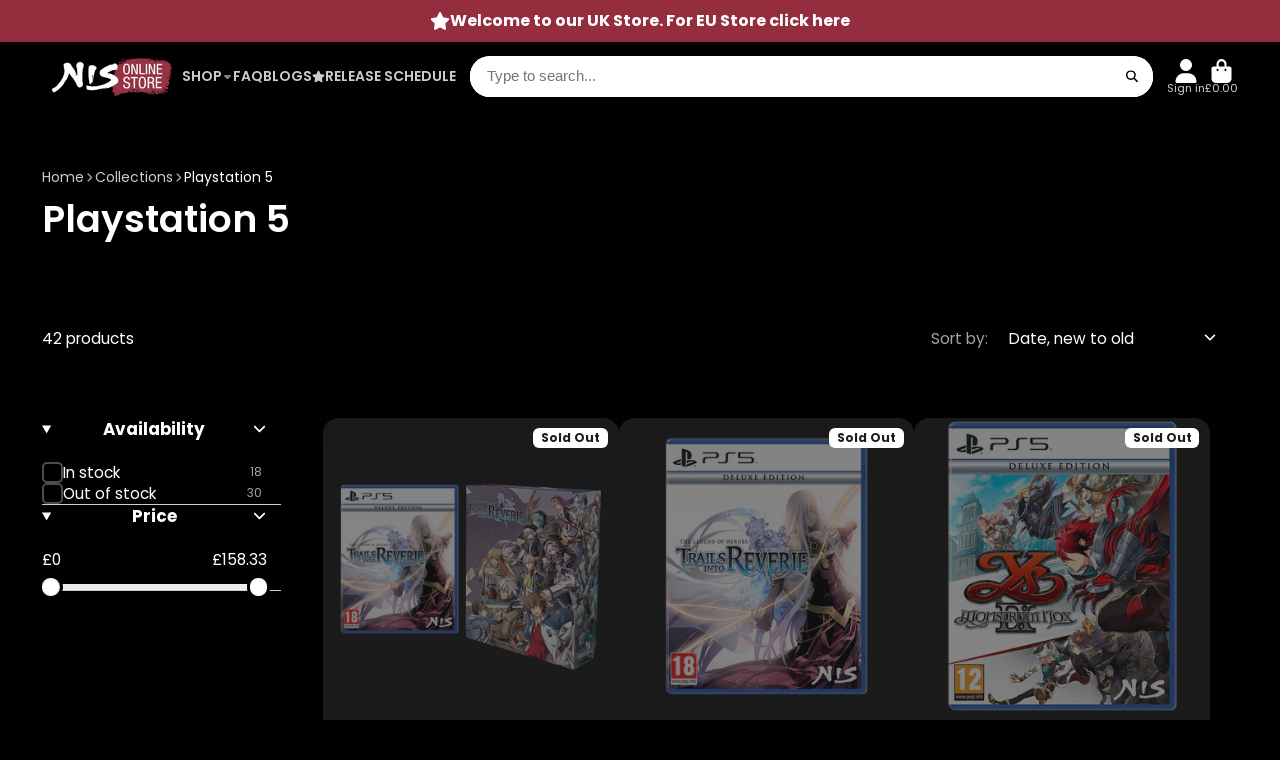

--- FILE ---
content_type: text/css
request_url: https://store.nisaeurope.com/cdn/shop/t/54/assets/page-header.css?v=141860602722665245461691403165
body_size: -513
content:
.\#page-header{position:relative}.\#page-header-media{top:0;left:0;width:100%;height:100%;position:absolute;z-index:1}.\#page-header-body{position:relative;z-index:2}.\#page-header.\@center .\#breadcrumbs{width:fit-content;margin-left:auto;margin-right:auto}.\#page-header.\@center .\#hero{margin-left:auto;margin-right:auto}.\#page-header.\@image-padding\:sm{padding-top:3rem;padding-bottom:3rem}.\#page-header.\@image-padding\:md{padding-top:4rem;padding-bottom:4rem}.\#page-header.\@image-padding\:lg{padding-top:6rem;padding-bottom:6rem}.\#page-header.\@image-padding\:xl{padding-top:10rem;padding-bottom:10rem}.\#page-header.\@type\:image{color:#fff}.\#page-header.\@type\:no-image{margin-top:4rem;margin-bottom:4rem}
/*# sourceMappingURL=/cdn/shop/t/54/assets/page-header.css.map?v=141860602722665245461691403165 */


--- FILE ---
content_type: text/css
request_url: https://store.nisaeurope.com/cdn/shop/t/54/assets/collection-filter.css?v=129961707389878371441688467999
body_size: -222
content:
.\#collection-filter{padding-block:1.5rem;padding-right:1rem;border-bottom:1px solid #cccccc;display:block}.\#collection-filter:first-of-type{padding-top:0}.\#collection-filter-wrapper>summary{cursor:pointer;list-style:none}.\#collection-filter-wrapper>summary::marker,.\#collection-filter-wrapper>summary::-webkit-details-marker{display:none}.\#collection-filter-header{display:flex;align-items:center;justify-content:space-between}.\#collection-filter-header-heading{font-weight:var(--font-body-weight-bold);font-size:1.2rem}.\#collection-filter-header-icon .\#icon{--size: 1.1rem}.\#collection-filter-body{padding-top:1.5rem}.\#collection-filter-items.\@layout\:list{gap:.8rem;display:flex;flex-direction:column}.\#collection-filter-items.\@layout\:swatches{gap:.5rem;display:flex;flex-wrap:wrap}.\#collection-filter-item-label{font-size:1.1rem;display:flex;align-items:center;gap:.5rem}.\#collection-filter-item-input:checked+.\#collection-filter-item-icon{background:var(--color-g-accent);border-color:var(--color-g-accent)}.\#collection-filter-item-input:checked+.\#collection-filter-item-icon .\#icon{opacity:1}.\#collection-filter-item-input:checked+.\#collection-filter-item-icon+.\#collection-filter-item-value{font-weight:var(--font-body-weight-bold)}.\#collection-filter-item-input:checked+.\#collection-filter-item-switch{background:var(--color-g-accent);border-color:var(--color-g-accent)}.\#collection-filter-item-input:checked+.\#collection-filter-item-switch:after{margin-left:auto;background:var(--color-g-fg)}.\#collection-filter-item-input:disabled~*{opacity:.46;cursor:not-allowed}.\#collection-filter-item-icon{display:flex;padding:.18rem;border-radius:.35rem;border:2px solid #4d4d4d}.\#collection-filter-item-icon .\#icon{--size: .85rem;color:var(--color-g-fg);opacity:0}.\#collection-filter-item-counter{margin-left:auto;margin-right:5px;opacity:.64;font-size:.85rem}.\#collection-filter-item-switch{width:2.34rem;border-radius:999rem;border:.135rem solid var(--color-g-text);display:flex}.\#collection-filter-item-switch:after{content:"";height:.9rem;width:.9rem;border-radius:50%;background:var(--color-g-text);margin:.135rem;z-index:1}
/*# sourceMappingURL=/cdn/shop/t/54/assets/collection-filter.css.map?v=129961707389878371441688467999 */


--- FILE ---
content_type: text/css
request_url: https://store.nisaeurope.com/cdn/shop/t/54/assets/pagination.css?v=132790203221107322521688467999
body_size: -504
content:
.\#pagination{margin-top:2rem;gap:1.2rem;font-size:1.35rem;display:flex;align-items:center;justify-content:center}.\#pagination-item{font-weight:var(--font-body-weight-bold)}.\#pagination-item>*{width:3rem;height:3rem;display:flex;align-items:center;justify-content:center}.\#pagination-link{color:inherit;text-decoration:none}.\#pagination-link .\#icon{--size: 1.3rem}.\#pagination-current{background-color:var(--color-g-button-bg);color:var(--color-g-button-text);border-radius:50%}.\#pagination-mobile{margin-top:2rem;gap:1.2rem;font-size:1.35rem;display:flex;align-items:center;justify-content:space-evenly}.\#pagination-current-mobile{font-weight:var(--font-body-weight-bold);width:3rem;height:3rem}
/*# sourceMappingURL=/cdn/shop/t/54/assets/pagination.css.map?v=132790203221107322521688467999 */


--- FILE ---
content_type: text/css
request_url: https://store.nisaeurope.com/cdn/shop/t/54/assets/footer.css?v=143002449998797512361688467999
body_size: -245
content:
.\#footer{padding-top:4rem;padding-bottom:2rem;border-top:3px solid var(--border-color)}.\#footer-heading{font-size:1.25rem;margin-bottom:1.25rem}.\#footer-text{opacity:.8;line-height:1.5}.\#footer-logo{width:var(--width);margin-bottom:1.5rem}.\#footer-newsletter{margin-bottom:1rem;position:relative}.\#footer-newsletter-success{display:flex;align-items:center;margin-bottom:1rem;gap:.5rem}.\#footer-newsletter-success .\#icon{--size: 1.2rem}.\#footer-newsletter-input{width:100%;display:block;border-radius:3rem;height:2.5rem;border:2px solid currentColor;background:none;color:#fff;padding-left:1rem;padding-right:1rem}.\#footer-newsletter-input::placeholder{color:#ffffff80}.\#footer-newsletter-button{position:absolute;top:0;right:0;padding-inline:.7rem;display:flex;align-items:center;z-index:2;background:none;border:none;color:currentColor;height:100%;line-height:0;cursor:pointer}.\#footer-newsletter-button .\#icon{--size: 1.25rem}.\#footer-menu>li{transition:var(--transition-base);opacity:.64}.\#footer-menu>li:not(:last-child){margin-bottom:.7rem}.\#footer-menu>li:hover{opacity:1}.\#footer-menu>li>a{display:block;font-size:1.1rem}.\#footer-social{margin-top:1rem}.\#footer-social .\#social-profiles{--icon-size: 1.25rem}.\#footer-social .\#social-profiles-item{opacity:.64;transition:var(--transition-base)}.\#footer-social .\#social-profiles-item:hover{opacity:1}.\#footer-social-nav .\#social-profiles{display:flex;flex-direction:column;--icon-size: 1.2rem}.\#footer-social-nav .\#social-profiles-item{opacity:.64;transition:var(--transition-base);display:flex;align-items:center;gap:.7rem;font-size:1.1rem;text-decoration:none}.\#footer-social-nav .\#social-profiles-item:hover{opacity:1}.\#footer-copyright{position:relative;margin-top:3rem;padding-top:3rem}.\#footer-copyright-payment{margin-bottom:1rem}.\#footer-copyright:before{content:"";position:absolute;top:0;left:0;width:100%;height:1px;background:currentColor;opacity:.1}.\#footer-copyright-text{text-align:center;margin-bottom:0;opacity:.64}.\#footer-copyright-text>a{color:inherit}
/*# sourceMappingURL=/cdn/shop/t/54/assets/footer.css.map?v=143002449998797512361688467999 */


--- FILE ---
content_type: text/javascript
request_url: https://store.nisaeurope.com/cdn/shop/t/54/assets/page-spinner.js?v=25608287862008246391688467999
body_size: -517
content:
(async()=>{const{Core}=await importModule("Core"),{$hide,$show}=await importModule("Utils");customElements.define("page-spinner",class extends Core{subscriptions={"spinner:show":"_onShow","spinner:hide":"_onHide"};render(){this.subscribe("spinner:show",{global:!0}),this.subscribe("spinner:hide",{global:!0})}_onShow(){$show(this)}_onHide(){$hide(this)}})})();
//# sourceMappingURL=/cdn/shop/t/54/assets/page-spinner.js.map?v=25608287862008246391688467999


--- FILE ---
content_type: application/javascript
request_url: https://eu-assets.i.posthog.com/array/phc_oKV0c5ASenb2AtJrPctuGpzZI0XhlcgmksUjHV4FOvI/config.js
body_size: -121
content:
(function() {
  window._POSTHOG_REMOTE_CONFIG = window._POSTHOG_REMOTE_CONFIG || {};
  window._POSTHOG_REMOTE_CONFIG['phc_oKV0c5ASenb2AtJrPctuGpzZI0XhlcgmksUjHV4FOvI'] = {
    config: {"token": "phc_oKV0c5ASenb2AtJrPctuGpzZI0XhlcgmksUjHV4FOvI", "supportedCompression": ["gzip", "gzip-js"], "hasFeatureFlags": true, "captureDeadClicks": false, "capturePerformance": false, "autocapture_opt_out": false, "autocaptureExceptions": false, "analytics": {"endpoint": "/i/v0/e/"}, "elementsChainAsString": true, "errorTracking": {"autocaptureExceptions": false, "suppressionRules": []}, "logs": {"captureConsoleLogs": false}, "sessionRecording": false, "heatmaps": false, "conversations": false, "surveys": false, "productTours": false, "defaultIdentifiedOnly": true},
    siteApps: []
  }
})();